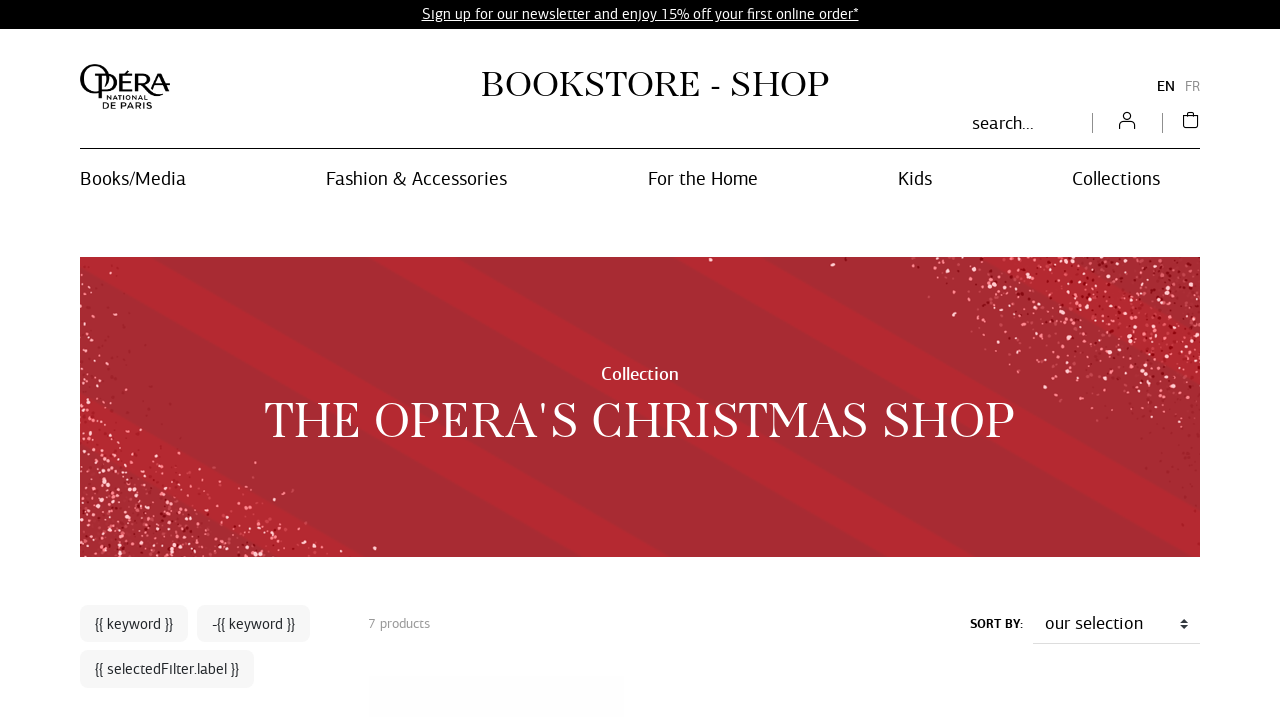

--- FILE ---
content_type: text/html; charset=UTF-8
request_url: https://boutique.operadeparis.fr/en/products/427-the-opera-christmas-shop/?page=1
body_size: 12988
content:
<!DOCTYPE html>
<html class="no-js" lang="en">
<head>
	<meta charset="utf-8">
	<meta http-equiv="X-UA-Compatible" content="IE=edge,chrome=1">
	<meta name="viewport" content="width=device-width, initial-scale=1">
	<title>
				The Opera's Christmas Shop - Page 1 · Opéra national de Paris Shop		
	</title>
	<meta name="description" content="Shop books, goods and gifts of the Opéra national de Paris, Garnier and Bastille">
	<meta http-equiv="content-language" content="en">

	<link rel="alternate" hreflang="fr" href="https://boutique.operadeparis.fr/fr/products/427-la-boutique-de-noel-de-opera/">
	<link rel="alternate" hreflang="en" href="https://boutique.operadeparis.fr/en/products/427-the-opera-christmas-shop/">
	<link rel="canonical" href="https://boutique.operadeparis.fr/en/products/427-the-opera-christmas-shop/?page=1">

	<link rel="apple-touch-icon" sizes="180x180" href="/files/branches/opera/3-d329f5d6-faviconapple/branches-3.png">
	<link rel="icon" type="image/jpeg" sizes="32x32" href="/files/branches/opera/3-d329f5d6-favicon32/branches-3.png">
	<link rel="icon" type="image/jpeg" sizes="16x16" href="/files/branches/opera/3-d329f5d6-favicon16/branches-3.png">
	<link rel="shortcut icon" type="image/jpeg" href="/files/branches/opera/3-d329f5d6-favicon16/branches-3.png">


	<meta property="og:site_name" content="Opéra national de Paris Shop">
	<meta property="og:image" content="https://boutique.operadeparis.fr/files/branches/opera/4-33b1b1a4.png">


	<style type="text/css">
		[v-cloak] { display: none; }
	</style>

	<link rel="stylesheet" href="/css/opera.css?t=1760619420">

<script type="text/javascript">
var funcarray = function(){};
funcarray.prototype = structuredClone(Array.prototype);
funcarray.prototype.jpush = function(func) {
		if (typeof($) !== 'undefined') {
		func($);
	} else {
		Array.prototype.push.call(this, func);
	}
}
var funcs = new funcarray();

var qfarray = function(){};
qfarray.prototype = structuredClone(Array.prototype);
qfarray.prototype.jpush = function(func) {
		if (typeof(Vue) !== 'undefined') {
		func(Vue);
	} else {
		Array.prototype.push.call(this, func);
	}
}
var qf = new qfarray();
</script>

<script async src="https://www.googletagmanager.com/gtag/js?id=G-NYFBYVRJHK"></script>
<script>
window.dataLayer = window.dataLayer || [];
function gtag() { dataLayer.push(arguments); }
gtag("js", new Date());
gtag("consent", "default", {"analytics_storage": "denied"});
gtag("consent", "default", {"ad_storage": "denied"});
gtag("config", "G-NYFBYVRJHK", {"anonymize_ip":true,"debug_mode":false});
</script>

</head>
<body class="Application Products-index Content-collection  ContentType-collection">

	<a id="top" tabindex="0"></a>
	
<div class="F-Top alert d-flex justify-content-center align-items-center alert-dismissible fade show small" role="alert">
		<p><a href="https://boutique.operadeparis.fr/en/products/3661-welcome/">Sign up for our newsletter and enjoy 15% off your first online order*</a></p>	<button type="button" class="close p-0 text-white" data-dismiss="alert"><span class="front-close"></span></button>
</div>


	
<header id="Header" class="Header">

	<div class="container HeaderBanner">
		<div class="Brand">
			<a href="https://www.operadeparis.fr" title="Visit the Opera national de Paris website">
				<img src="/img/opera/logo-m.png" alt="Opera de Paris" />
				<span class="i-logo-opera-monogramme mobile"></span>
			</a>
		</div>
				<div class="Shop">
			<a href="/en/" title="Opéra national de Paris Shop">
				<span class="Shop-title">Bookstore - Shop</span>
			</a>
		</div>
				<nav>
			<ul class="languages">
								<li>
										<a href="https://boutique.operadeparis.fr/fr/products/427-la-boutique-de-noel-de-opera/" class="language-item">
						FR					</a>
										<a href="https://boutique.operadeparis.fr/en/products/427-the-opera-christmas-shop/" class="language-item active">
						EN					</a>
									</li>
							</ul>
		</nav>
	</div>


	<div class="container HeaderNavigation">
		<div class="NavPrimary">
			<nav id="MenuPrimary" role="navigation" class="navbar">
				<button class="MenuBurger" aria-expanded="false">
            		<span></span>
            		<span></span><span></span><span></span>
        		</button>
				<ul class="navbar-nav nav-menu">
					<li class="nav-item dropdown">
						<span class="nav-link dropdown-toggle" id="dropdownMenuButton" data-toggle="dropdown" aria-haspopup="true" aria-expanded="false">Books/Media</span>
<div class="dropdown-menu" aria-labelledby="dropdownMenuButton">
	<div class="container" style="position: relative;">
		<div class="MenuComplex">
			<ul class="MenuComplex-list">
								<li class="MenuComplex-item">
					<a class="MenuComplex-item-title" href="/en/content/100-books-media.html"><span>Books - Media</span></a>
					<ul>
												<li><a href="/en/products/108-dvd/" class="dropdown-a">DVD <span class="front-next-empty"></span></a></li>
												<li><a href="/en/products/109-books/" class="dropdown-a">Books <span class="front-next-empty"></span></a></li>
												<li><a href="/en/products/107-cd/" class="dropdown-a">CD <span class="front-next-empty"></span></a></li>
											</ul>
				</li>
								<li class="MenuComplex-item">
					<a class="MenuComplex-item-title" href="/en/content/101-programs.html"><span>Programs</span></a>
					<ul>
												<li><a href="/en/products/3669-season-2025-2026/" class="dropdown-a">Season 2025-2026 <span class="front-next-empty"></span></a></li>
												<li><a href="/en/products/1658-saison-2024-2025/" class="dropdown-a">Saison 2024-2025 <span class="front-next-empty"></span></a></li>
												<li><a href="/en/products/1599-saison-2023-2024/" class="dropdown-a">Saison 2023-2024 <span class="front-next-empty"></span></a></li>
												<li><a href="/en/products/1048-saison-2022-2023/" class="dropdown-a">Saison 2022-2023 <span class="front-next-empty"></span></a></li>
											</ul>
				</li>
								<li class="MenuComplex-item">
					<a class="MenuComplex-item-title" href="/en/content/548-boxs.html"><span>BOXS</span></a>
					<ul>
												<li><a href="/en/products/549-billets-spectacles/" class="dropdown-a">Billets-spectacles <span class="front-next-empty"></span></a></li>
											</ul>
				</li>
				        	</ul>
    	</div>
    	<div class="MenuComplex-close">
			<div class="CloseDropdown"><span class="i-close"></span></div>
		</div>
	</div>
	</div>
					</li>
					<li class="nav-item dropdown">
						<span class="nav-link dropdown-toggle" id="dropdownMenuButton" data-toggle="dropdown" aria-haspopup="true" aria-expanded="false">Fashion &amp; Accessories</span>
<div class="dropdown-menu" aria-labelledby="dropdownMenuButton">
	<div class="container" style="position: relative;">
		<div class="MenuComplex">
			<ul class="MenuComplex-list">
								<li class="MenuComplex-item">
					<a class="MenuComplex-item-title" href="/en/content/106-fashion-accessories.html"><span>Fashion &amp; accessories</span></a>
					<ul>
												<li><a href="/en/products/129-fashion-accessories/" class="dropdown-a">Fashion accessories <span class="front-next-empty"></span></a></li>
												<li><a href="/en/products/125-jewels/" class="dropdown-a">Jewels <span class="front-next-empty"></span></a></li>
												<li><a href="/en/products/128-scarves/" class="dropdown-a">Scarves <span class="front-next-empty"></span></a></li>
												<li><a href="/en/products/127-pockets-bags/" class="dropdown-a">Pockets &amp; bags <span class="front-next-empty"></span></a></li>
												<li><a href="/en/products/130-shirt-sweat-shirt/" class="dropdown-a">T-shirt &amp; Sweat-shirt <span class="front-next-empty"></span></a></li>
											</ul>
				</li>
								<li class="MenuComplex-item">
					<a class="MenuComplex-item-title" href="/en/content/coups-de-coeur.html"><span>Season's Highlights</span></a>
					<ul>
												<li><a href="/en/products/1748-season-highlights/" class="dropdown-a">Season's Highlights <span class="front-next-empty"></span></a></li>
											</ul>
				</li>
				        	</ul>
    	</div>
    	<div class="MenuComplex-close">
			<div class="CloseDropdown"><span class="i-close"></span></div>
		</div>
	</div>
	</div>
					</li>
					<li class="nav-item dropdown">
						<span class="nav-link dropdown-toggle" id="dropdownMenuButton" data-toggle="dropdown" aria-haspopup="true" aria-expanded="false">For the Home</span>
<div class="dropdown-menu" aria-labelledby="dropdownMenuButton">
	<div class="container" style="position: relative;">
		<div class="MenuComplex">
			<ul class="MenuComplex-list">
								<li class="MenuComplex-item">
					<a class="MenuComplex-item-title" href="/en/content/102-stationery.html"><span>Stationery</span></a>
					<ul>
												<li><a href="/en/products/113-notebooks/" class="dropdown-a">Notebooks <span class="front-next-empty"></span></a></li>
												<li><a href="/en/products/377-writing/" class="dropdown-a">Writing <span class="front-next-empty"></span></a></li>
												<li><a href="/en/products/114-desk-accessories/" class="dropdown-a">Desk accessories <span class="front-next-empty"></span></a></li>
											</ul>
				</li>
								<li class="MenuComplex-item">
					<a class="MenuComplex-item-title" href="/en/content/103-decoration.html"><span>Decoration</span></a>
					<ul>
												<li><a href="/en/products/341-decorative-objects/" class="dropdown-a">Decorative objects <span class="front-next-empty"></span></a></li>
												<li><a href="/en/products/1521-posters/" class="dropdown-a">Posters <span class="front-next-empty"></span></a></li>
												<li><a href="/en/products/117-candles-scents/" class="dropdown-a">Candles &amp; scents <span class="front-next-empty"></span></a></li>
												<li><a href="/en/products/115-luminaries/" class="dropdown-a">Luminaries <span class="front-next-empty"></span></a></li>
												<li><a href="/en/products/116-vases/" class="dropdown-a">Vases <span class="front-next-empty"></span></a></li>
											</ul>
				</li>
								<li class="MenuComplex-item">
					<a class="MenuComplex-item-title" href="/en/content/104-kitchen-dining.html"><span>Kitchen &amp; Dining</span></a>
					<ul>
												<li><a href="/en/products/120-plates-trays/" class="dropdown-a">Plates &amp; trays <span class="front-next-empty"></span></a></li>
												<li><a href="/en/products/119-mugs-glasses/" class="dropdown-a">Mugs &amp; glasses <span class="front-next-empty"></span></a></li>
												<li><a href="/en/products/121-grocery-accessories/" class="dropdown-a">Grocery &amp; accessories <span class="front-next-empty"></span></a></li>
											</ul>
				</li>
				        	</ul>
    	</div>
    	<div class="MenuComplex-close">
			<div class="CloseDropdown"><span class="i-close"></span></div>
		</div>
	</div>
	</div>
					</li>
					<li class="nav-item dropdown">
						<span class="nav-link dropdown-toggle" id="dropdownMenuButton" data-toggle="dropdown" aria-haspopup="true" aria-expanded="false">Kids</span>
<div class="dropdown-menu" aria-labelledby="dropdownMenuButton">
	<div class="container" style="position: relative;">
		<div class="MenuComplex">
			<ul class="MenuComplex-list">
								<li class="MenuComplex-item">
					<a class="MenuComplex-item-title" href="/en/content/105-kids.html"><span>Kids</span></a>
					<ul>
												<li><a href="/en/products/124-dance-accessories/" class="dropdown-a">Dance &amp; accessories <span class="front-next-empty"></span></a></li>
												<li><a href="/en/products/373-music-instruments/" class="dropdown-a">Music instruments <span class="front-next-empty"></span></a></li>
												<li><a href="/en/products/123-cuddly-toy/" class="dropdown-a">Cuddly toy <span class="front-next-empty"></span></a></li>
												<li><a href="/en/products/122-toy/" class="dropdown-a">Toy <span class="front-next-empty"></span></a></li>
											</ul>
				</li>
				        	</ul>
    	</div>
    	<div class="MenuComplex-close">
			<div class="CloseDropdown"><span class="i-close"></span></div>
		</div>
	</div>
	</div>
					</li>
					<li class="nav-item dropdown">
						<span class="nav-link dropdown-toggle" data-toggle="dropdown">Collections</span>
<div class="dropdown-menu" aria-labelledby="languageDropdown">
	<div class="container" style="position: relative;">
		<div class="MenuSimple">
			<div class="MenuSimple-title">
				Collections			</div>
			<ul class="MenuSimple-list">
												<li>
					<a href="/en/products/246-nathan/">
						<span class="dropdown-a">Nathan <span class="front-next-empty"></span></span>
					</a>
				</li>
												<li>
					<a href="/en/products/254-lena-reve-etoile/">
						<span class="dropdown-a">Léna Rêve d'étoile <span class="front-next-empty"></span></span>
					</a>
				</li>
												<li>
					<a href="/en/products/331-the-phantom-of-the-opera/">
						<span class="dropdown-a">The Phantom of the Opera <span class="front-next-empty"></span></span>
					</a>
				</li>
												<li>
					<a href="/en/products/332-red-velvet/">
						<span class="dropdown-a">Red Velvet <span class="front-next-empty"></span></span>
					</a>
				</li>
												<li>
					<a href="/en/products/340-marc-chagall-the-ceiling-of-the-opera-garnier/">
						<span class="dropdown-a">Marc Chagall. The ceiling of the Opera Garnier <span class="front-next-empty"></span></span>
					</a>
				</li>
												<li>
					<a href="/en/products/438-photographs-opera-national/">
						<span class="dropdown-a">Photographs Opéra national <span class="front-next-empty"></span></span>
					</a>
				</li>
												<li>
					<a href="/en/products/3574-les-nereides/">
						<span class="dropdown-a">Les Néréides <span class="front-next-empty"></span></span>
					</a>
				</li>
												<li>
					<a href="/en/products/3592-dallaiti/">
						<span class="dropdown-a">Dallaiti <span class="front-next-empty"></span></span>
					</a>
				</li>
												<li>
					<a href="/en/products/3673-souvenirs-from-the-opera/">
						<span class="dropdown-a">Souvenirs from the Opera <span class="front-next-empty"></span></span>
					</a>
				</li>
												<li>
					<a href="/en/products/3702-dream-dance/">
						<span class="dropdown-a">Dream Dance <span class="front-next-empty"></span></span>
					</a>
				</li>
							</ul>
					</div>
		<div class="MenuComplex-close">
			<div class="CloseDropdown"><span class="i-close"></span></div>
		</div>
	</div>
	</div>
					</li>
				</ul>
			</nav>
			<ul class="navtools list-inline">
				<li class="list-inline-item">
					<div class="SearchMenu">
						<div class="ProductsSearch" role="search">
	<form class="d-flex align-items-center" id="ProductsSearch-form" action="/en/search/products/" method="get">
		<input class="form-control" id="ProductsSearch-input" placeholder="search..." type="text" name="q" value=""><button class="bg-transparent border-0" aria-labelledby="button-label"><span class="front-search"></span><span id="button-label" hidden>search</span></button>
	</form>
		</div>
					</div>
				</li>
				<li class="list-inline-item" id="user">
											<a href="/en/user/signin/" title="Your account">
							<div class="UserMenu logout">
								<span class="i-account"></span>
							</div>
						</a>
					
				</li>
				<li class="list-inline-item" id="cart">
					<div class="CartMenu">
																		<a href="/en/cart/" title="Cart">
							<span class="i-bag"></span>
						</a>
											</div>
				</li>
			</ul>
		</div>
	</div>
</header>

<div class="overlay"></div>

<script type="text/javascript">

	funcs.push(function($) {
		if ($(window).width() < 994) {
			$(".MenuBurger").click(function(e) {
				if($(this).attr('aria-expanded') == 'false') {
					$(this).attr('aria-expanded','true');
					$(".navbar-nav").css('display','block');
				}
				else {
					$(this).attr('aria-expanded','false');
					$(".navbar-nav").css('display','none');
				}
			});
		} else {
			$(".navbar-nav").css('display','flex');
		}

  		$('.nav-item.dropdown').on('hide.bs.dropdown', function (e) {
  			$('body').removeClass('open');
		});

		$('.nav-item.dropdown').on('show.bs.dropdown', function (e) {
			$('body').addClass('open');
		});

		$('.dropdown-menu').click(function(e) {
	      		e.stopPropagation();
		});

		$('.CloseDropdown').on('click', function () {
			$('.dropdown').removeClass('show');
    		$('.dropdown-menu').removeClass('show');
    		$('body').removeClass('open');
		});

	});
</script>


	 <main class="Main" role="main">

	 	
	 		 				<nav aria-label="breadcrumb" class="breadcrumb-nav">
				<ol class="breadcrumb mr-auto flex-grow-1">
			<li class="breadcrumb-item">
				<a href="/en/"><span>Home</span></a>
			</li>
					</ol>
	</nav>
			
<section class="ProductsIndex collection">

	<div class="ProductsIndex-header">
		<div class="ProductsIndex-header-content position-relative">

	
			<span class="ProductsIndex-subhead d-block text-center">
										Collection					</span>
	
	<h1 class="ProductsIndex-title">The Opera's Christmas Shop</h1>

					<div class="ContentsCollection-banner" style="background:url('/files/contents/427/27046-7ab38775-operabanner/the-opera-christmas-shop.png') no-repeat 50% 50%;"></div>
		



	


</div>

	</div>

		<div class="ContentsIndex-blocks">
				<div>
	</div>
			</div>
	
	<div class="ProductsIndex-products">

		<div class="ProductsIndex-list">

						
<div id="facets" class="facets-h">

	
	<div id="SearchFilters" class="SearchFilters" v-bind:class="{filtersVisible: visible}">
		
		<div class="SearchFilters-header d-block d-lg-none">
			<span class="SearchFilters-title d-flex align-items-center justify-content-between">
				<span>Filters</span>
			</span>
		</div>

		<div class="SearchFilters-content">

			<div class="SearchFulltext">
				<fulltext-search
					v-model="q"					@input="refresh"
					placeholder="Search"
				></fulltext-search>
			</div>

							<div v-cloak class="SearchFilters-facets">
					<template v-for="facet in facets">
						<component
							:key="facet.fid"
							v-bind:title="facet.title"
							v-bind:fid="facet.fid"
							v-bind:filters="facet.filters"
							v-bind:selection="$root.selection[facet.fid]"
							v-bind:hidden="facet.hidden"
							@update-selection="refresh"
							v-bind:is="facet.widget"
							ref="facets"></component>
					</template>
				</div>
			
			<div class="SearchFilters-selection mb-3">
				<span v-if="keywords" v-for="keyword in keywords" class="SearchFilters-selected SearchFilters-keyword badge badge-light mr-1">
					{{ keyword }}
				</span>
				<span v-if="excludedKeywords" v-for="excludedKeyword in excludedKeywords" class="SearchFilters-selected SearchFilters-excludedkeyword badge badge-light mr-1">
					-{{ keyword }}
				</span>
				<span v-for="selectedFilter in selectedFilters" class="SearchFilters-selected badge badge-light mr-1">
					{{ selectedFilter.label }}
				</span>
			</div>

		</div>

		<div class="SearchFilters-footer d-block d-lg-none">
			<button class="FiltersAction-btn" v-on:click="visible = !visible">
				Results				<span class="badge badge-light">{{ count }}</span>
			</button>
		</div>

	</div>

	<div class="FiltersAction d-block d-lg-none">
		<button class="FiltersAction-btn" v-on:click="visible = !visible">
			<span class="front-filter"></span>
			<span>Filters</span>
		</button>
	</div>

	
</div>

<script type="text/javascript">
qf.push(function(Vue) {
	var Facets=new Vue({"el":"#facets","data":function(){return{"facets":[{"position":0,"fid":"categories","filters":[{"label":"Books","total":2,"value":"109","group":"Books - Media"},{"label":"Candles & scents","total":1,"value":"117","group":"Decoration"},{"label":"Posters","total":1,"value":"1521"},{"label":"Mugs & glasses","total":1,"value":"119","group":"Kitchen & Dining"},{"label":"Pockets & bags","total":1,"value":"127","group":"Fashion & accessories"},{"label":"Season's Highlights","total":2,"value":"1748","group":"Season's Highlights"},{"label":"Writing","total":1,"value":"377","group":"Stationery"}],"title":"Categories","widget":"grouped","hidden":false},{"position":1,"fid":"topics","filters":[{"label":"Kids","total":2,"value":"255"},{"label":"New","total":1,"value":"342"},{"label":"Our selection","total":1,"value":"345"}],"title":"Topics","widget":"checklist","hidden":false},{"position":2,"fid":"universe","filters":[{"label":"\u00c9cole de Danse","total":1,"value":"291"}],"title":"Universe","widget":"checklist","hidden":false}],"s":"","isHistory":false,"visible":true,"selection":{"categories":[],"topics":[],"universe":[]},"count":7,"loading":false,"q":"","x":""};},"methods":{"buildRefreshUrl":function(){var url=[location.protocol,"//",location.host,location.pathname].join("");url=url+"?"+decodeURIComponent($.param({"page":"1","f":this.selection,"s":this.s}));if(this.w){url=url+"&"+$.param({"w":this.w});}else if(this.q){url=url+"&"+$.param({"q":this.q});}
if(this.x){url=url+"&"+$.param({"x":this.x});}
return url;},"refresh":function(){var self=this;if(self.isHistory){self.isHistory=false;return;}
self.loading=true;var ProductsList=$("#ProductsList");$(".ProductsList-spinner",ProductsList).show();$.each(self.$refs.facets,function(i,facet){var selection=[];$.each(facet.selectedFilters,function(n,filter){selection.push(filter.value);});self.selection[facet.fid]=selection;});var url=this.buildRefreshUrl();var args={dataType:"json",url:url};var jqxhr=$.ajax(args).done(function(res){self.loading=false;$(".ProductsList-spinner",ProductsList).hide();ProductsList.fadeOut(200,function(){ProductsList.empty().html(res.data.html);ProductsList.fadeIn(200);});self.facets=res.data.facets;self.count=res.data.count;var selection=JSON.parse(JSON.stringify(self.$data.selection));res.selection=selection;history.pushState(res,"",url);}).fail(function(jqxhr){self.loading=false;$(".ProductsList-spinner",ProductsList).hide();if(typeof(jqxhr.responseJSON.message)=="string"){alert(jqxhr.responseJSON.message);}else{alert("Something wrong happened");}});},"closeAll":function(){if(this.horizontal){$.each(this.$refs.facets,function(i,facet){facet.optionsShown=true;});}},"isSelected":function(fid,value){if(typeof(this.selection[fid])!=="undefined"){return this.selection[fid].includes(value);}
return false;}},"watch":{"visible":function(){if(this.visible){$(document).off("keydown.pigsearch3");this.$nextTick(()=>{$("body").removeClass("overflow-hidden");$("#facets .FiltersAction .FiltersAction-btn").trigger("focus");});}else{$(document).on("keydown.pigsearch3",(event)=>{if(event.code==="Escape"){this.visible=!this.visible;}});this.$nextTick(()=>{$("body").addClass("overflow-hidden");$("#facets .SearchFilters-facets .facet:first-child").find(".Facet-label").trigger("focus");});}}},"computed":{"horizontal":function(){return $(".SearchFilters-facets").css("display")=="flex"?true:false;},"selectedFilters":function(){var selectedFilters=[];var self=this;$.each(this.selection,function(fid,selected){if(selected&&selected.length>0){var facet=self.facets.find(function(f){return f.fid==fid;});if(facet){$.each(selected,function(i,sid){var filter=facet.filters.find(function(f){return f.value==sid;});if(filter){selectedFilters.push(filter);}});}}});return selectedFilters;},"keywords":function(){if(this.w){return(this.w+"*").split(" ").join("* ").split(" ");}
if(this.q){return this.q.split(" ");}
return[];},"excludedKeywords":function(){if(this.x){return this.x.split(" ");}
return[];}},"components":{"grouped":{"name":"facetgrouped","props":{selection:{},filters:{},fid:{},title:{},hidden:{}},"data":function(){return{"selected":[],"optionsShown":true};},"methods":{"toggle":function(){var optionsShown=!this.optionsShown;this.$parent.closeAll();this.optionsShown=optionsShown;},"select":function(e){var selection=[];var selected=this.selectedFilters;$.each(selected,function(i,filter){selection.push(filter.value);});this.$emit("update-selection",[this.fid,selection]);}},"computed":{"notSelected":function(){var selected=this.selected;if(selected.length>0){return this.filters.filter(item=>{return!selected.find(value=>value==item.value);});}
return this.filters;},"selectedFilters":function(){var selected=this.selected;if(selected.length>0){return this.filters.filter(item=>{return selected.find(value=>value==item.value);});}
return[];},"horizontal":function(){return $(".SearchFilters-facets").css("display")=="flex"?true:false;}},"created":function(){((function(){this.selected=this.selection;this.$watch("selection",function(newSel,oldSel){this.selected=newSel;});}).bind(this))();},"template":"<div class=\"facet\" v-show=\"!hidden\">\n<div class=\"Facet-checklist\" v-bind:class=\"[{'bg-success': selectedFilters.length > 0, 'Facet-disabled': filters.length == 0}, 'FacetType-' + fid]\">\n<button v-bind:disabled=\"filters.length == 0\" v-bind:aria-label=\"title\" v-bind:aria-expanded=\"optionsShown ? 'false' : 'true'\" class=\"Facet-label\" v-on:click=\"toggle\" v-bind:class=\"{active: optionsShown}\" v-bind:id=\"'filter-title-' + fid\">\n<span class=\"Facet-title\">{{title}}<\/span>\n<span class=\"Facet-count\" v-if=\"selectedFilters.length > 0\">{{selectedFilters.length}}<\/span>\n<span class=\"front-chevron-up\"><\/span><span class=\"front-chevron-down\"><\/span>\n<\/button>\n<div class=\"Facet-filters Facet-checklist-items\" v-bind:class=\"{active: optionsShown}\" v-bind:aria-labelledby=\"'filter-title-' + fid\">\n<div class=\"custom-control Facet-filter Facet-checklist-item\" v-for=\"filter in filters\" :key=\"filter.value\">\n<h5 class=\"Facet-grouptitle\" v-if=\"filter.group\">{{ filter.group }}<\/h5>\n<label class=\"custom-checkbox\" v-bind:aria-checked=\"selected.includes(filter.value) ? 'true' : 'false'\"><input type=\"checkbox\" :value=\"filter.value\" class=\"custom-control-input\" v-model.lazy=\"selected\" @change=\"select($event)\"> <span class=\"custom-control-label\"><span class=\"Facet-filterLabel\">{{filter.label}}<\/span> <span class=\"Facet-filterCount\">{{filter.total}}<\/span><\/span><\/label>\n<\/div>\n<\/div>\n<\/div>\n<\/div>"},"checklist":{"name":"facetchecklist","props":{selection:{},filters:{},fid:{},title:{},hidden:{}},"data":function(){return{"selected":[],"optionsShown":true};},"methods":{"toggle":function(){var optionsShown=!this.optionsShown;this.$parent.closeAll();this.optionsShown=optionsShown;},"select":function(e){var selection=[];var selected=this.selectedFilters;$.each(selected,function(i,filter){selection.push(filter.value);});this.$emit("update-selection",[this.fid,selection]);}},"computed":{"notSelected":function(){var selected=this.selected;if(selected.length>0){return this.filters.filter(item=>{return!selected.find(value=>value==item.value);});}
return this.filters;},"selectedFilters":function(){var selected=this.selected;if(selected.length>0){return this.filters.filter(item=>{return selected.find(value=>value==item.value);});}
return[];},"horizontal":function(){return $(".SearchFilters-facets").css("display")=="flex"?true:false;}},"created":function(){((function(){this.selected=this.selection;this.$watch("selection",function(newSel,oldSel){this.selected=newSel;});}).bind(this))();},"template":"<div class=\"facet\" v-show=\"!hidden\">\n<div class=\"Facet-checklist\" v-bind:class=\"[{'bg-success': selectedFilters.length > 0, 'Facet-disabled': filters.length == 0}, 'FacetType-' + fid]\">\n<button v-bind:disabled=\"filters.length == 0\" v-bind:aria-label=\"title\" v-bind:aria-expanded=\"optionsShown ? 'false' : 'true'\" class=\"Facet-label\" v-on:click.prevent=\"toggle\" v-bind:class=\"{active: optionsShown}\" v-bind:id=\"'filter-title-' + fid\">\n<span class=\"Facet-title\">{{title}}<\/span>\n<span class=\"Facet-count\" v-if=\"selectedFilters.length > 0\">{{selectedFilters.length}}<\/span>\n<span class=\"front-chevron-up\"><\/span><span class=\"front-chevron-down\"><\/span>\n<\/button>\n<div class=\"Facet-filters Facet-checklist-items\" v-bind:class=\"{active: optionsShown}\" v-bind:aria-labelledby=\"'facet-title-' + fid\">\n<div v-if=\"horizontal && selectedFilters.length > 0\" class=\"Facet-selectedFilters\">\n<div class=\"custom-control Facet-filter Facet-filterSelected Facet-checklist-item\" v-for=\"filter in selectedFilters\" :key=\"filter.value\">\n<label class=\"custom-checkbox\" v-bind:aria-checked=\"selected.includes(filter.value) ? 'true' : 'false'\"><input type=\"checkbox\" :value=\"filter.value\" class=\"custom-control-input\" v-model.lazy=\"selected\" @change=\"select($event)\"> <span class=\"custom-control-label\"><img v-if=\"filter.icon\" :src=\"filter.icon\" class=\"Facet-filterIcon\"><span class=\"Facet-filterLabel\">{{filter.label}}<\/span> <span class=\"Facet-filterCount\">{{filter.total}}<\/span><\/span><\/label>\n<\/div>\n<\/div>\n<div v-if=\"horizontal && notSelected.length > 0\" class=\"Facet-notSelectedFilters\">\n<div class=\"custom-control Facet-filter Facet-filterNotSelected Facet-checklist-item\" v-for=\"filter in notSelected\" :key=\"filter.value\">\n<label class=\"custom-checkbox\" v-bind:aria-checked=\"selected.includes(filter.value) ? 'true' : 'false'\"><input type=\"checkbox\" :value=\"filter.value\" class=\"custom-control-input\" v-model.lazy=\"selected\" @change=\"select($event)\"> <span class=\"custom-control-label\"><img v-if=\"filter.icon\" :src=\"filter.icon\" class=\"Facet-filterIcon\"><span class=\"Facet-filterLabel\">{{filter.label}}<\/span> <span class=\"Facet-filterCount\">{{filter.total}}<\/span><\/span><\/label>\n<\/div>\n<\/div>\n<div v-if=\"!horizontal && filters.length > 0\" class=\"custom-control Facet-filter Facet-checklist-item\" v-for=\"filter in filters\" :key=\"filter.value\">\n<label class=\"custom-checkbox\" v-bind:aria-checked=\"selected.includes(filter.value) ? 'true' : 'false'\"><input type=\"checkbox\" :value=\"filter.value\" class=\"custom-control-input\" v-model.lazy=\"selected\" @change=\"select($event)\"> <span class=\"custom-control-label\"><img v-if=\"filter.icon\" :src=\"filter.icon\" class=\"Facet-filterIcon\"><span class=\"Facet-filterLabel\">{{filter.label}}<\/span> <span class=\"Facet-filterCount\">{{filter.total}}<\/span><\/span><\/label>\n<\/div>\n<\/div>\n<\/div>\n<\/div>"},"fulltext-search":{"name":"fulltext-search","props":{placeholder:{type:String},value:{type:String,default:""}},"data":function(){return{"term":"","previousTerm":"","timeoutID":null};},"methods":{"update":function(){if(this.term==this.previousTerm){clearTimeout(this.timeoutID);return;}
if(this.timeoutID!=null){clearTimeout(this.timeoutID);}
this.timeoutID=setTimeout(()=>{this.timeoutID=null;this.$emit("input",this.term);this.previousTerm=this.term;},400);}},"mounted":function(){((function(){this.term=this.value;this.previousTerm=this.term;}).bind(this))();},"template":"\n\t\t\t<input \n\t\t\t\ttype=\"text\"\n\t\t\t\tv-model=\"term\"\n\t\t\t\t@input=\"update\"\n\t\t\t\t:placeholder=\"placeholder\"\n\t\t\t\tclass=\"FulltextSearch\"\n\t\t\t\/>\n\t\t"}},"mounted":function(){((function(){var self=this;var selection=JSON.parse(JSON.stringify(self.$data.selection));var res={selection:selection,data:{html:$("#ProductsList").html(),facets:self.$data.facets}};history.replaceState(res,"",location.href);window.onpopstate=function(event){var res=event.state;if(res!==null&&typeof(res.data)!=="undefined"){$("#ProductsList").empty().html(res.data.html);self.facets=res.data.facets;self.isHistory=true;$.each(res.selection,function(fid,values){self.$data.selection[fid]=values;});}};$(document).mousedown(function(e){var container=$(".facet");if(!container.is(e.target)&&container.has(e.target).length===0){self.closeAll();}});}).bind(this))();}});});

</script>
			
			<div class="ProductsList" id="ProductsList">
																	<div class="Result Result-top sticky-top d-flex align-items-center justify-content-between mb-3">
	<div class="Result-found flex-grow-1">
		7 products	</div>
	<div class="Result-sort">
		<span class="Sort-prefix">Sort by:</span>
<select id="Sort" title="Sort by" name="Filters">
		<option value="rank_asc" selected="selected">our selection</option>
		<option value="price_asc">price ascending</option>
		<option value="price_desc">price descending</option>
	</select>
<script type="text/javascript">
	var refreshSort = function($) {
		$('#Sort').change(function(e) {
						var url = "\/en\/products\/427-the-opera-christmas-shop\/";
			var params = {"page":1};
			params.s = $(this).val();
			window.location.href = url + '?' + $.param(params);
		});
	};
		if (window.jQuery) {
		refreshSort(window.jQuery);
	} else {
		funcs.push(refreshSort);
	}
</script>
	</div>
</div>

<div class="ProductsList-spinner" style="display: none;">
	<div role="status" class="spinner-border"><span class="sr-only">Loading...</span></div>
</div>


<ul class="Products list-unstyled mb-0">
					<li>
		<div class="Product">
	<a href="/en/product/8763-scented-candle-the-enchanted-flute.html?r=1SVcXF2wKIqx4gR7ScOt2OzO3XHf6wBpDqnRhZrzMNk4LlBKWnSwekAuiK5UAclBGkvcLIHvgCVgq8lqjLE2BwLZDgGIvxBGkAFQVhbCjyIBhIr6qhO1bSW" class="Product-link">
		<div class="Product-picture">
						<div class="frame">
												<picture>
<source srcset="/files/products/8763/7381-82d0936b-l/products-7381.avif 430w, /files/products/8763/7381-82d0936b-m/products-7381.avif 240w, /files/products/8763/7381-82d0936b-s/products-7381.avif 100w, /files/products/8763/7381-82d0936b-xl/products-7381.avif 600w, /files/products/8763/7381-82d0936b-xs/products-7381.avif 50w, /files/products/8763/7381-82d0936b-xxl/products-7381.avif 795w, /files/products/8763/7381-82d0936b-thumb/products-7381.avif 84w" type="image/avif" sizes="(max-width: 768px) 50vw, (max-width: 994px) 33vw, 25vw">
<source srcset="/files/products/8763/7381-82d0936b-l/products-7381.jpg 430w, /files/products/8763/7381-82d0936b-m/products-7381.jpg 240w, /files/products/8763/7381-82d0936b-s/products-7381.jpg 100w, /files/products/8763/7381-82d0936b-xl/products-7381.jpg 600w, /files/products/8763/7381-82d0936b-xs/products-7381.jpg 50w, /files/products/8763/7381-82d0936b-xxl/products-7381.jpg 795w, /files/products/8763/7381-82d0936b-thumb/products-7381.jpg 84w" type="image/jpeg" sizes="(max-width: 768px) 50vw, (max-width: 994px) 33vw, 25vw">
<img src="/files/products/8763/7381-82d0936b-m/products-7381.jpg" alt="">
</picture>			</div>
								</div>
		<div class="Product-description">
									<div class="Product-category">
				Season's Highlights			</div>
												<p class="Product-title">Scented candle The Enchanted Flute</p>
									<div class="Product-reference">J00105731</div>
									

<div class="ProductPrices ProductPrices-incltax">
	
	<ul class="Prices">

		
		
		
		
		
		<li class="Price
			Price-profile-public			PriceNoLabel						PriceActive					">

			
								
				
				
								
								<span class="Price-price"><span class="sr-only">Current price</span>€ 60</span>
				
								
			
		</li>
				
		
		
		
		
		<li class="Price
			Price-profile-member			PriceWithLabel			PriceWithStrike			PriceInactive					">

			
								
								<span class="Price-price">€ 54</span>
												<span class="Price-label">Members</span>

			
		</li>
					</ul>

	
</div>								</div>
	</a>

					
	</div>
	</li>
				<li>
		<div class="Product">
	<a href="/en/product/7953-gold-pen-opera.html?r=1SVcXF2wKIqx4gR7ScOt2OzO3XHf6wBpDqnRhZrzMNk4LlBKWnSwekAuiK5UAclBGkvcLIHvgCVgq8lqjLE2BwLZDgGIvxBGkAFQVhbCjyIBhIr6qhO1bSW" class="Product-link">
		<div class="Product-picture">
						<div class="frame">
												<picture>
<source srcset="/files/products/7953/230996-bc048b6c-l/products-230996.avif 430w, /files/products/7953/230996-bc048b6c-m/products-230996.avif 240w, /files/products/7953/230996-bc048b6c-s/products-230996.avif 100w, /files/products/7953/230996-bc048b6c-xl/products-230996.avif 600w, /files/products/7953/230996-bc048b6c-xs/products-230996.avif 50w, /files/products/7953/230996-bc048b6c-xxl/products-230996.avif 795w, /files/products/7953/230996-bc048b6c-thumb/products-230996.avif 84w" type="image/avif" sizes="(max-width: 768px) 50vw, (max-width: 994px) 33vw, 25vw">
<source srcset="/files/products/7953/230996-bc048b6c-l/products-230996.png 430w, /files/products/7953/230996-bc048b6c-m/products-230996.png 240w, /files/products/7953/230996-bc048b6c-s/products-230996.png 100w, /files/products/7953/230996-bc048b6c-xl/products-230996.png 600w, /files/products/7953/230996-bc048b6c-xs/products-230996.png 50w, /files/products/7953/230996-bc048b6c-xxl/products-230996.png 795w, /files/products/7953/230996-bc048b6c-thumb/products-230996.png 84w" type="image/png" sizes="(max-width: 768px) 50vw, (max-width: 994px) 33vw, 25vw">
<img src="/files/products/7953/230996-bc048b6c-m/products-230996.png" alt="">
</picture>			</div>
								</div>
		<div class="Product-description">
									<div class="Product-category">
				Writing			</div>
												<p class="Product-title">Gold Pen - Opera</p>
									<div class="Product-reference">J00109096</div>
									

<div class="ProductPrices ProductPrices-incltax">
	
	<ul class="Prices">

		
		
		
		
		
		<li class="Price
			Price-profile-public			PriceNoLabel						PriceActive					">

			
								
				
				
								
								<span class="Price-price"><span class="sr-only">Current price</span>€ 9.95</span>
				
								
			
		</li>
				
		
		
		
		
		<li class="Price
			Price-profile-member			PriceWithLabel			PriceWithStrike			PriceInactive					">

			
								
								<span class="Price-price">€ 8.96</span>
												<span class="Price-label">Members</span>

			
		</li>
					</ul>

	
</div>								</div>
	</a>

					
	</div>
	</li>
				<li>
		<div class="Product">
	<a href="/en/product/5755-poster-baron-dance-at-the-opera.html?r=1SVcXF2wKIqx4gR7ScOt2OzO3XHf6wBpDqnRhZrzMNk4LlBKWnSwekAuiK5UAclBGkvcLIHvgCVgq8lqjLE2BwLZDgGIvxBGkAFQVhbCjyIBhIr6qhO1bSW" class="Product-link">
		<div class="Product-picture">
						<div class="frame">
												<picture>
<source srcset="/files/products/5755/5675-b86d3e94-l/products-5675.avif 430w, /files/products/5755/5675-b86d3e94-m/products-5675.avif 240w, /files/products/5755/5675-b86d3e94-s/products-5675.avif 100w, /files/products/5755/5675-b86d3e94-xl/products-5675.avif 600w, /files/products/5755/5675-b86d3e94-xs/products-5675.avif 50w, /files/products/5755/5675-b86d3e94-xxl/products-5675.avif 795w, /files/products/5755/5675-b86d3e94-thumb/products-5675.avif 84w" type="image/avif" sizes="(max-width: 768px) 50vw, (max-width: 994px) 33vw, 25vw">
<source srcset="/files/products/5755/5675-b86d3e94-l/products-5675.jpg 430w, /files/products/5755/5675-b86d3e94-m/products-5675.jpg 240w, /files/products/5755/5675-b86d3e94-s/products-5675.jpg 100w, /files/products/5755/5675-b86d3e94-xl/products-5675.jpg 600w, /files/products/5755/5675-b86d3e94-xs/products-5675.jpg 50w, /files/products/5755/5675-b86d3e94-xxl/products-5675.jpg 795w, /files/products/5755/5675-b86d3e94-thumb/products-5675.jpg 84w" type="image/jpeg" sizes="(max-width: 768px) 50vw, (max-width: 994px) 33vw, 25vw">
<img src="/files/products/5755/5675-b86d3e94-m/products-5675.jpg" alt="">
</picture>			</div>
								</div>
		<div class="Product-description">
									<div class="Product-category">
				Posters			</div>
												<p class="Product-title">Poster L. Baron &quot;Dance at the Opera&quot;</p>
									<div class="Product-reference">ONP100029</div>
									

<div class="ProductPrices ProductPrices-incltax">
	
	<ul class="Prices">

		
		
		
		
		
		<li class="Price
			Price-profile-public			PriceNoLabel						PriceActive					">

			
								
				
				
								
								<span class="Price-price"><span class="sr-only">Current price</span>€ 129.95</span>
				
								
			
		</li>
				
		
		
		
		
		<li class="Price
			Price-profile-member			PriceWithLabel			PriceWithStrike			PriceInactive					">

			
								
								<span class="Price-price">€ 116.96</span>
												<span class="Price-label">Members</span>

			
		</li>
					</ul>

	
</div>								</div>
	</a>

					
	</div>
	</li>
				<li>
		<div class="Product">
	<a href="/en/product/9155-le-petit-chat-de-opera-cat-jump-french-version.html?r=1SVcXF2wKIqx4gR7ScOt2OzO3XHf6wBpDqnRhZrzMNk4LlBKWnSwekAuiK5UAclBGkvcLIHvgCVgq8lqjLE2BwLZDgGIvxBGkAFQVhbCjyIBhIr6qhO1bSW" class="Product-link">
		<div class="Product-picture">
						<div class="frame">
												<picture>
<source srcset="/files/products/9155/7616-5dbf025a-l/products-7616.avif 430w, /files/products/9155/7616-5dbf025a-m/products-7616.avif 240w, /files/products/9155/7616-5dbf025a-s/products-7616.avif 100w, /files/products/9155/7616-5dbf025a-xl/products-7616.avif 600w, /files/products/9155/7616-5dbf025a-xs/products-7616.avif 50w, /files/products/9155/7616-5dbf025a-xxl/products-7616.avif 795w, /files/products/9155/7616-5dbf025a-thumb/products-7616.avif 84w" type="image/avif" sizes="(max-width: 768px) 50vw, (max-width: 994px) 33vw, 25vw">
<source srcset="/files/products/9155/7616-5dbf025a-l/products-7616.jpg 430w, /files/products/9155/7616-5dbf025a-m/products-7616.jpg 240w, /files/products/9155/7616-5dbf025a-s/products-7616.jpg 100w, /files/products/9155/7616-5dbf025a-xl/products-7616.jpg 600w, /files/products/9155/7616-5dbf025a-xs/products-7616.jpg 50w, /files/products/9155/7616-5dbf025a-xxl/products-7616.jpg 795w, /files/products/9155/7616-5dbf025a-thumb/products-7616.jpg 84w" type="image/jpeg" sizes="(max-width: 768px) 50vw, (max-width: 994px) 33vw, 25vw">
<img src="/files/products/9155/7616-5dbf025a-m/products-7616.jpg" alt="">
</picture>			</div>
								</div>
		<div class="Product-description">
									<div class="Product-category">
				Books			</div>
												<p class="Product-title">Le petit chat de l'Opéra - Cat jump! (French version)</p>
									<div class="Product-reference">9782092594216</div>
									

<div class="ProductPrices ProductPrices-incltax">
	
	<ul class="Prices">

		
		
		
		
		
		<li class="Price
			Price-profile-public			PriceNoLabel						PriceActive					">

			
								
				
				
								
								<span class="Price-price"><span class="sr-only">Current price</span>€ 6.20</span>
				
								
			
		</li>
				
		
		
		
		
		<li class="Price
			Price-profile-member			PriceWithLabel			PriceWithStrike			PriceInactive					">

			
								
								<span class="Price-price">€ 5.89</span>
												<span class="Price-label">Members</span>

			
		</li>
					</ul>

	
</div>								</div>
	</a>

					
	</div>
	</li>
				<li>
		<div class="Product">
	<a href="/en/product/2844-red-velvet-pouch.html?r=1SVcXF2wKIqx4gR7ScOt2OzO3XHf6wBpDqnRhZrzMNk4LlBKWnSwekAuiK5UAclBGkvcLIHvgCVgq8lqjLE2BwLZDgGIvxBGkAFQVhbCjyIBhIr6qhO1bSW" class="Product-link">
		<div class="Product-picture">
						<div class="frame">
												<picture>
<source srcset="/files/products/2844/4229-e373fbbc-l/products-4229.avif 430w, /files/products/2844/4229-e373fbbc-m/products-4229.avif 240w, /files/products/2844/4229-e373fbbc-s/products-4229.avif 100w, /files/products/2844/4229-e373fbbc-xl/products-4229.avif 600w, /files/products/2844/4229-e373fbbc-xs/products-4229.avif 50w, /files/products/2844/4229-e373fbbc-xxl/products-4229.avif 795w, /files/products/2844/4229-e373fbbc-thumb/products-4229.avif 84w" type="image/avif" sizes="(max-width: 768px) 50vw, (max-width: 994px) 33vw, 25vw">
<source srcset="/files/products/2844/4229-e373fbbc-l/products-4229.jpg 430w, /files/products/2844/4229-e373fbbc-m/products-4229.jpg 240w, /files/products/2844/4229-e373fbbc-s/products-4229.jpg 100w, /files/products/2844/4229-e373fbbc-xl/products-4229.jpg 600w, /files/products/2844/4229-e373fbbc-xs/products-4229.jpg 50w, /files/products/2844/4229-e373fbbc-xxl/products-4229.jpg 795w, /files/products/2844/4229-e373fbbc-thumb/products-4229.jpg 84w" type="image/jpeg" sizes="(max-width: 768px) 50vw, (max-width: 994px) 33vw, 25vw">
<img src="/files/products/2844/4229-e373fbbc-m/products-4229.jpg" alt="">
</picture>			</div>
						<div class="rollover">
												<picture>
<source srcset="/files/products/2844/4231-40218688-l/products-4231.avif 430w, /files/products/2844/4231-40218688-m/products-4231.avif 240w, /files/products/2844/4231-40218688-s/products-4231.avif 100w, /files/products/2844/4231-40218688-xl/products-4231.avif 600w, /files/products/2844/4231-40218688-xs/products-4231.avif 50w, /files/products/2844/4231-40218688-xxl/products-4231.avif 795w, /files/products/2844/4231-40218688-thumb/products-4231.avif 84w" type="image/avif" sizes="(max-width: 768px) 50vw, (max-width: 994px) 33vw, 25vw">
<source srcset="/files/products/2844/4231-40218688-l/products-4231.jpg 430w, /files/products/2844/4231-40218688-m/products-4231.jpg 240w, /files/products/2844/4231-40218688-s/products-4231.jpg 100w, /files/products/2844/4231-40218688-xl/products-4231.jpg 600w, /files/products/2844/4231-40218688-xs/products-4231.jpg 50w, /files/products/2844/4231-40218688-xxl/products-4231.jpg 795w, /files/products/2844/4231-40218688-thumb/products-4231.jpg 84w" type="image/jpeg" sizes="(max-width: 768px) 50vw, (max-width: 994px) 33vw, 25vw">
<img src="/files/products/2844/4231-40218688-m/products-4231.jpg" alt="">
</picture>			</div>
								</div>
		<div class="Product-description">
									<div class="Product-category">
				Pockets &amp; bags			</div>
												<p class="Product-title">Red Velvet pouch</p>
									<div class="Product-reference">J00110201</div>
									

<div class="ProductPrices ProductPrices-incltax">
	
	<ul class="Prices">

		
		
		
		
		
		<li class="Price
			Price-profile-public			PriceNoLabel						PriceActive					">

			
								
				
				
								
								<span class="Price-price"><span class="sr-only">Current price</span>€ 16.95</span>
				
								
			
		</li>
				
		
		
		
		
		<li class="Price
			Price-profile-member			PriceWithLabel			PriceWithStrike			PriceInactive					">

			
								
								<span class="Price-price">€ 15.25</span>
												<span class="Price-label">Members</span>

			
		</li>
					</ul>

	
</div>								</div>
	</a>

					
	</div>
	</li>
				<li>
		<div class="Product">
	<a href="/en/product/2786-mug-opera-national-de-paris.html?r=1SVcXF2wKIqx4gR7ScOt2OzO3XHf6wBpDqnRhZrzMNk4LlBKWnSwekAuiK5UAclBGkvcLIHvgCVgq8lqjLE2BwLZDgGIvxBGkAFQVhbCjyIBhIr6qhO1bSW" class="Product-link">
		<div class="Product-picture">
						<div class="frame">
												<picture>
<source srcset="/files/products/2786/4160-e0e9ca33-l/products-4160.avif 430w, /files/products/2786/4160-e0e9ca33-m/products-4160.avif 240w, /files/products/2786/4160-e0e9ca33-s/products-4160.avif 100w, /files/products/2786/4160-e0e9ca33-xl/products-4160.avif 600w, /files/products/2786/4160-e0e9ca33-xs/products-4160.avif 50w, /files/products/2786/4160-e0e9ca33-xxl/products-4160.avif 795w, /files/products/2786/4160-e0e9ca33-thumb/products-4160.avif 84w" type="image/avif" sizes="(max-width: 768px) 50vw, (max-width: 994px) 33vw, 25vw">
<source srcset="/files/products/2786/4160-e0e9ca33-l/products-4160.jpg 430w, /files/products/2786/4160-e0e9ca33-m/products-4160.jpg 240w, /files/products/2786/4160-e0e9ca33-s/products-4160.jpg 100w, /files/products/2786/4160-e0e9ca33-xl/products-4160.jpg 600w, /files/products/2786/4160-e0e9ca33-xs/products-4160.jpg 50w, /files/products/2786/4160-e0e9ca33-xxl/products-4160.jpg 795w, /files/products/2786/4160-e0e9ca33-thumb/products-4160.jpg 84w" type="image/jpeg" sizes="(max-width: 768px) 50vw, (max-width: 994px) 33vw, 25vw">
<img src="/files/products/2786/4160-e0e9ca33-m/products-4160.jpg" alt="">
</picture>			</div>
								</div>
		<div class="Product-description">
									<div class="Product-category">
				Mugs &amp; glasses			</div>
												<p class="Product-title">Mug Opéra National de Paris</p>
									<div class="Product-reference">J00109147</div>
									

<div class="ProductPrices ProductPrices-incltax">
	
	<ul class="Prices">

		
		
		
		
		
		<li class="Price
			Price-profile-public			PriceNoLabel						PriceActive					">

			
								
				
				
								
								<span class="Price-price"><span class="sr-only">Current price</span>€ 12.95</span>
				
								
			
		</li>
				
		
		
		
		
		<li class="Price
			Price-profile-member			PriceWithLabel			PriceWithStrike			PriceInactive					">

			
								
								<span class="Price-price">€ 9.85</span>
												<span class="Price-label">Members</span>

			
		</li>
					</ul>

	
</div>								</div>
	</a>

					
	</div>
	</li>
				<li>
		<div class="Product">
	<a href="/en/product/3106-20-allee-de-la-danse-t1-amies-et-rivales.html?r=1SVcXF2wKIqx4gR7ScOt2OzO3XHf6wBpDqnRhZrzMNk4LlBKWnSwekAuiK5UAclBGkvcLIHvgCVgq8lqjLE2BwLZDgGIvxBGkAFQVhbCjyIBhIr6qhO1bSW" class="Product-link">
		<div class="Product-picture">
						<div class="frame">
												<picture>
<source srcset="/files/products/3106/4545-a208995d-l/products-4545.avif 430w, /files/products/3106/4545-a208995d-m/products-4545.avif 240w, /files/products/3106/4545-a208995d-s/products-4545.avif 100w, /files/products/3106/4545-a208995d-xl/products-4545.avif 600w, /files/products/3106/4545-a208995d-xs/products-4545.avif 50w, /files/products/3106/4545-a208995d-xxl/products-4545.avif 795w, /files/products/3106/4545-a208995d-thumb/products-4545.avif 84w" type="image/avif" sizes="(max-width: 768px) 50vw, (max-width: 994px) 33vw, 25vw">
<source srcset="/files/products/3106/4545-a208995d-l/products-4545.jpg 430w, /files/products/3106/4545-a208995d-m/products-4545.jpg 240w, /files/products/3106/4545-a208995d-s/products-4545.jpg 100w, /files/products/3106/4545-a208995d-xl/products-4545.jpg 600w, /files/products/3106/4545-a208995d-xs/products-4545.jpg 50w, /files/products/3106/4545-a208995d-xxl/products-4545.jpg 795w, /files/products/3106/4545-a208995d-thumb/products-4545.jpg 84w" type="image/jpeg" sizes="(max-width: 768px) 50vw, (max-width: 994px) 33vw, 25vw">
<img src="/files/products/3106/4545-a208995d-m/products-4545.jpg" alt="">
</picture>			</div>
								</div>
		<div class="Product-description">
									<div class="Product-category">
				Books			</div>
												<p class="Product-title">20, Allée de la danse T1 : Amies et rivales</p>
									<div class="Product-reference">9782092565339</div>
									

<div class="ProductPrices ProductPrices-incltax">
	
	<ul class="Prices">

		
		
		
		
		
		<li class="Price
			Price-profile-public			PriceNoLabel						PriceActive					">

			
								
				
				
								
								<span class="Price-price"><span class="sr-only">Current price</span>€ 11.95</span>
				
								
			
		</li>
				
		
		
		
		
		<li class="Price
			Price-profile-member			PriceWithLabel			PriceWithStrike			PriceInactive					">

			
								
								<span class="Price-price">€ 10.40</span>
												<span class="Price-label">Members</span>

			
		</li>
					</ul>

	
</div>								</div>
	</a>

					
	</div>
	</li>
		</ul>





<script>
							</script>

			</div>

			
		</div>

	</div>

	<div class="ProductsIndex-footer">
			</div>

</section>



	</main>

	<footer role="contentinfo">
	<div class="Footer">
				<p class="small"></p>
		
		<div class="row no-gutters">

			<div class="col-lg-3">
				<div class="Brand">
					<a href="https://www.operadeparis.fr">
						<img src="/img/opera/logo-m.png" alt="Opera de Paris" />
					</a>
				</div>
			</div>

			<div class="col-lg-3">
				<h5 class="Footer-title">Our shops</h5>
				<ul>
					<li><a href="/" class="Footer-link"><span class="i-palais-garnier"></span> Palais Garnier</a></li>
					<li><a href="/" class="Footer-link"><span class="i-opera-bastille"></span> Opéra Bastille</a></li>
				</ul>

			</div>

			<div class="col-lg-3">
				<h5 class="Footer-title">My account</h5>
				<ul>
					<li><a href="/en/cart/" class="Footer-link">My basket</a></li>
					<li><a href="/en/account/orders/" class="Footer-link">My orders</a></li>
				</ul>

			</div>

			<div class="col-lg-3">
				<h5 class="Footer-title">Customer service</h5>
				<ul>
					<li><a href="/en/contact/" class="Footer-link">Contact us</a></li>
					<li><a href="/en/returns/" class="Footer-link">Return an item</a></li>
				</ul>


			</div>
		</div>


		<div class="row no-gutters">
			<div class="col-lg-3 offset-lg-3">
				<h6 class="Footer-socials-title">Follow us</h6>
				<div class="Footer-socials">
					<a href="https://www.facebook.com/Librairieboutiqueoperadeparis" title="Facebook" target="_blank" class="Footer-socials-link"><span class="i-facebook"></span></a>
					<a href="https://www.instagram.com/librairieboutique_operadeparis/" title="Instagram" target="_blank" class="Footer-socials-link"><span class="i-instagram"></span></a>
				</div>
			</div>
			<div class="col-lg-5">
									<div class="Subscription">
						<h5 class="Subscription-title">Receive our newsletter</h5>
						<div class="Subscription Subscription-2">
	<div class="Subscription-result">
	</div>
	<div class="Subscription-form">
		<div id="Form-SubscriptionInlineForm" class="Form-SubscriptionInline">
<subscription-inline-form inline-template>
<form action="/en/subscription/inline/2/?page=1" method="post" id="SubscriptionInlineForm" class="Subscriberform Subscriberform-2 SubscriberformInline" v-cloak @submit="onSubmit" ref="subscription-inline-form">
<div style="display: none;"><input type="hidden" id="qf:SubscriptionInlineForm" name="_qf__SubscriptionInlineForm" /><input type="hidden" id="X-XSRF-TOKEN" name="X-XSRF-TOKEN" value="8225ab07ab9ed14e" /></div>
<div class="Subscription-email form-group">
<label for="b9823cc719f8be86d31129eb7a6f01eb-0" class="form-label">
Your email address<span class="d-inline-block ml-2 small">(required)</span>
</label>

<div class="input-group">
<div class="input-group-prepend"><span class="input-group-text">@</span></div>
<input type="email" spellcheck="false" placeholder="Your email address" class="Subscription-email form-control" autocomplete="email" name="b9823cc719f8be86d31129eb7a6f01eb" id="b9823cc719f8be86d31129eb7a6f01eb-0" data-vv-validate-on="blur" v-validate="{&quot;required_email&quot;:true,&quot;email&quot;:true}" :class="[ {'is-invalid': (errors.has('b9823cc719f8be86d31129eb7a6f01eb') || hasElementError('b9823cc719f8be86d31129eb7a6f01eb')) ? true : false } ]" data-vv-as="Your email address&lt;span class=&quot;d-inline-block ml-2 small&quot;&gt;(required)&lt;/span&gt;" v-on:input="resetElementError('b9823cc719f8be86d31129eb7a6f01eb')" v-bind:aria-describedby="errors.has('b9823cc719f8be86d31129eb7a6f01eb') ? 'invalid-feedback-b9823cc719f8be86d31129eb7a6f01eb-0': null" />
</div>
<transition name="fade"><div v-bind:id="errors.has('b9823cc719f8be86d31129eb7a6f01eb') ? 'invalid-feedback-b9823cc719f8be86d31129eb7a6f01eb-0' : null" v-show="errors.has('b9823cc719f8be86d31129eb7a6f01eb')" class="invalid-feedback">{{ errors.first('b9823cc719f8be86d31129eb7a6f01eb') }}</div></transition>
</div>


<div class="d-none form-group">


<div class="input-group">
<div class="input-group-prepend"><span class="input-group-text">@</span></div>
<input type="email" spellcheck="false" placeholder="Your email address" name="email" id="email-0" class="form-control" />
</div>
</div>


<div  id="Rgpd-subscriptions" class="Rgpd Rgpd-subscriptions">


<div class="form-group">


<div id="qfauto-0"><p>Your email is only used by our company to send you the newsletter. You can unsubscribe at any time by clicking on the unsubscribe link directly in the newsletter. For more information, consult our <a href="/en/content/privacy-policy.html">privacy policy</a>.</p></div>
</div>

</div>

<div class="Form-actions">
<div class="form-group col-md-auto">
<input type="submit" id="submit" value="I subscribe" class="Subscription-button Form-submit btn btn-primary" name="submit" />
</div>
</div>


</form>
</subscription-inline-form>
</div>
<script type="text/javascript">
qf = ( typeof qf != 'undefined' && qf instanceof Array ) ? qf : []
qf.push(function(Vue) {
					var SubscriptionInlineForm = { "name": "subscription-inline-form"
	, "data": function() { return {
    "currentLanguage": "en",
    "availableLanguages": {
        "fr": "French",
        "en": "English"
    },
    "_JSON": "",
    "elementsWithErrors": []
}; }

	, "methods": {"onSubmit":function(e) {
				var values = JSON.parse(JSON.stringify(this.$data));
				$.each(this.$refs, function(i, component) {
					if (typeof(component.injectValues) !== "undefined") {
						component.injectValues(values);
					}
				});
				this.$data._JSON = JSON.stringify(values);
			},"hasElementError":function(name) {
				return this.elementsWithErrors.indexOf(name) > -1 ? true : false;
			},"resetElementError":function(name) {
				var index = this.elementsWithErrors.indexOf(name);
				if (index > -1) {
					this.$delete(this.elementsWithErrors, index);
				}
			}}
	, "components": {
"language-chooser": require('quickform/language-chooser')
} 

	, "mounted": function() {
((function() {
				require("textarea-autosize");
				$("textarea.autosize", "#SubscriptionInlineForm").textareaAutoSize();
			}).bind(this))();
}
	, "updated": function() {
((function() {
				$("textarea.autosize", "#SubscriptionInlineForm").trigger("input");
			}).bind(this))();
}
} 
;
var VeeValidate = require('vee-validate');
Vue.use(VeeValidate, {
				useConstraintAttrs: false
			});
VeeValidate.Validator.extend('required_email', (value) => {
				return {
					valid: !!value,
					data: {
						required: true
					}
				};
			}, {
				computesRequired: true
			});
VeeValidate.Validator.localize('subscription-inline-form', { custom: {"b9823cc719f8be86d31129eb7a6f01eb":{"required_email":"This field is required.","email":"This field must be a valid email, ex: name@domain.com"}} });

					var SubscriptionInlineFormApp = new Vue({
						el: '#Form-SubscriptionInlineForm',
						components: {
							'subscription-inline-form': SubscriptionInlineForm
						}
					})
				})
</script>
	</div>
</div>
<script type="text/javascript">
	funcs.jpush(function($) {
		var beforeSubmitCallback = function() {
			$(".Subscription-2 .Subscription-result").empty();
		};
		var successCallback = function(res) {
			if (typeof(res) === "object") {
				if (res.code == 200) {
					$(".Subscription-2 .Subscription-result").append("<div class='alert alert-success'>" + res.message + "</div>");
				} else {
					$(".Subscription-2 .Subscription-result").append("<div class='alert alert-danger'>" + res.message + "</div>");
				}
			} else {
				$(".Subscription-2 .Subscription-form").empty().append(res);
				$(".Subscriberform-2").ajaxForm({
					beforeSubmit: beforeSubmitCallback,
					success: successCallback
				});
			}
		};
		$(".Subscriberform-2").ajaxForm({
			beforeSubmit: beforeSubmitCallback,
			success: successCallback
		});
	});
</script>					</div>
							</div>

		</div>

		<div class="Legals row justify-content-between">

			<div>
								<ul>
								<li><a href="/en/content/sales-conditions.html" class="Footer-link">General conditions of sale</a></li>
								<li><a href="/en/content/legal-information.html" class="Footer-link">Legal information</a></li>
								<li><a href="/en/content/privacy-policy.html" class="Footer-link">Privacy policy</a></li>
								</ul>
							</div>

			<div class="Copyright text-center">
				<span>&copy; 2026 <a href="https://www.arteum.com" target="_blank">Arteum</a> & <a href="https://www.operadeparis.fr" target="_blank">Opéra national de Paris</a></span>
			</div>

		</div>
	</div>
			<div id="cookiebanner" class="cookiebanner" style="display: none;">
	<div class="cookiebanner__text">
		<span>
			<img src="/img/gdpr/cookie.png" style="width: 24px;vertical-align: top;margin-right: 4px;">
			<p>Our site uses cookies to produce statistics and measure the site's audience as well as to offer you personalized content and advertising tailored to your interests. You can express your choices using the buttons below and change your mind at any time by clicking on the "Manage cookies" section located at the bottom of each page of our site. For more information, please see our <a href="/en/content/privacy-policy.html">privacy policy</a>.</p>		</span>
	</div>
	<div class="cookiebanner__buttons clearfix">
		<a href="javascript:;" id="cookiebanner-refuse" class="btn btn-secondary">
			<span>Decline cookies</span>
		</a>
		<a href="javascript:;" id="cookiebanner-accept" class="btn btn-primary">
			<span>Accept and continue</span>
		</a>
	</div>
</div>

<script>
	funcs.push(function($) {

		$.fn.extend({
			cookiebanner: function(options) {
				var cook = ('; ' + document.cookie).split('; rgpd=');
				return this.each(function() {
					var $banner = $(this);
					$banner.find('#cookiebanner-accept').click(function(e){
						e.preventDefault();
						$banner.hide();
						document.cookie = "rgpd=1; max-age=15552000; path=/";
						$(document).trigger('gdpr:update', [ 'C0001', 'C0002', 'C0003', 'C0004', 'C0005' ]);
					});
					$banner.find('#cookiebanner-refuse').click(function(e){
						e.preventDefault();
						$banner.hide();
						document.cookie = "rgpd=0; max-age=15552000; path=/";
						$(document).trigger('gdpr:update', [ 'C0001' ]);
					});
					if (!(cook.length - 1)) {
						$banner.show();
												setTimeout(function() {
							$banner.fadeOut('fast');
						}, 20000);
					}
				}).end();
			}
		});
		$('#cookiebanner').cookiebanner();
	});
</script>	</footer>
<a href="#top" class="scroll TopPage position-fixed text-decoration-none" style="display: none;"><span class="front-chevron-up"></span></a>
<script type="text/javascript">
	funcs.push(function($) {
		var ScrollBegin = $(document).height() - ($('.Main').outerHeight() + $('footer').outerHeight());
		$(document).scroll(function (e) {
			if ($(this).scrollTop() > ScrollBegin) {
				$("body").addClass("scroll");
				$('.TopPage').fadeIn();
			} else {
				$("body").removeClass("scroll");
				$('.TopPage').fadeOut();
			}
		});
		$(".TopPage").click(function(e) {
			e.preventDefault();
			$('html,body').animate({ scrollTop: 0 }, 500);
		});
			});
</script>	
				<script src="/js/build/common.min.js?t=1755853504"></script>
	

<script type="text/javascript">
	const IFormDefaults = {
		opts: {
			lang: "en"
		}
	};
</script>

<script>
window.jQuery = window.$ = require('jquery');
require('bootstrap');
require('fancybox');
require('jquery-form');
require('slick-carousel');
var Vue = require('vue');
var IForm = require('quickform/iform');
Vue.directive('iform', IForm);
Vue.directive("clickout",{bind:function(el,binding,vnode){el.onclickout=function(e){if(!el.contains(e.target)){vnode.context[binding.expression]=false}};document.body.addEventListener("click",el.onclickout)},unbind:function(el){document.body.removeEventListener("click",el.onclickout)}});
var SlideUpDown = require('vue-slide-up-down');
Vue.component('slide-up-down', SlideUpDown);

funcs.push(function($) { 
$(document).on("gdpr:update", function(event) { 
if (event.categories.indexOf('C0002') != -1) { gtag('consent', 'update', {'analytics_storage': 'granted'}); } else { gtag('consent', 'update', {'analytics_storage': 'denied'}); }
if (event.categories.indexOf('C0004') != -1) { gtag('consent', 'update', {'ad_storage': 'granted'}); } else { gtag('consent', 'update', {'ad_storage': 'denied'}); }
});
});

if (typeof qf != 'undefined' && qf instanceof Array) {
	$.each(qf, function(index, form) {
		form(Vue);
	});
}
$.each(funcs, function(index, func) {
	func($);
});

$(".Form-errors").alert();
$('[data-toggle="tooltip"]').tooltip();
$('[data-iform]').iform();
$(document).on("select2:open", (event) => {
	document.querySelector(".select2-container--open .select2-search__field").focus()
});
$(document).on("datagrid:refresh", (event) => {
	$('[data-toggle="tooltip"]').tooltip('dispose').tooltip();
});


</script>


</body>
</html>